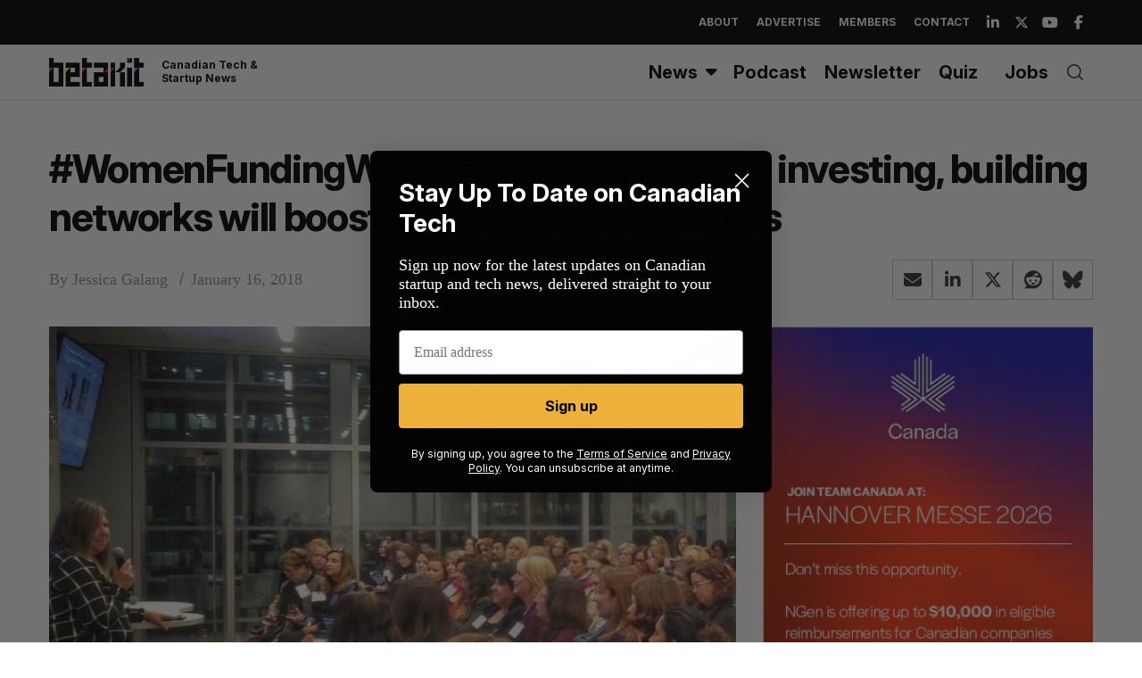

--- FILE ---
content_type: text/html; charset=utf-8
request_url: https://www.google.com/recaptcha/api2/aframe
body_size: 251
content:
<!DOCTYPE HTML><html><head><meta http-equiv="content-type" content="text/html; charset=UTF-8"></head><body><script nonce="RV580ByNW4MfbXNCt3OJqA">/** Anti-fraud and anti-abuse applications only. See google.com/recaptcha */ try{var clients={'sodar':'https://pagead2.googlesyndication.com/pagead/sodar?'};window.addEventListener("message",function(a){try{if(a.source===window.parent){var b=JSON.parse(a.data);var c=clients[b['id']];if(c){var d=document.createElement('img');d.src=c+b['params']+'&rc='+(localStorage.getItem("rc::a")?sessionStorage.getItem("rc::b"):"");window.document.body.appendChild(d);sessionStorage.setItem("rc::e",parseInt(sessionStorage.getItem("rc::e")||0)+1);localStorage.setItem("rc::h",'1768283447637');}}}catch(b){}});window.parent.postMessage("_grecaptcha_ready", "*");}catch(b){}</script></body></html>